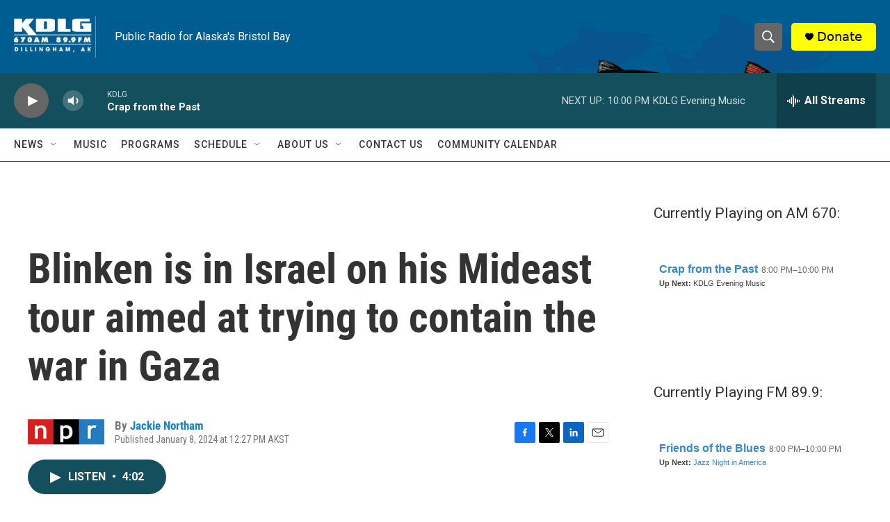

--- FILE ---
content_type: text/html; charset=utf-8
request_url: https://www.google.com/recaptcha/api2/aframe
body_size: 270
content:
<!DOCTYPE HTML><html><head><meta http-equiv="content-type" content="text/html; charset=UTF-8"></head><body><script nonce="bMzWJxCVLUxSkpLGmJLnGA">/** Anti-fraud and anti-abuse applications only. See google.com/recaptcha */ try{var clients={'sodar':'https://pagead2.googlesyndication.com/pagead/sodar?'};window.addEventListener("message",function(a){try{if(a.source===window.parent){var b=JSON.parse(a.data);var c=clients[b['id']];if(c){var d=document.createElement('img');d.src=c+b['params']+'&rc='+(localStorage.getItem("rc::a")?sessionStorage.getItem("rc::b"):"");window.document.body.appendChild(d);sessionStorage.setItem("rc::e",parseInt(sessionStorage.getItem("rc::e")||0)+1);localStorage.setItem("rc::h",'1769320845852');}}}catch(b){}});window.parent.postMessage("_grecaptcha_ready", "*");}catch(b){}</script></body></html>

--- FILE ---
content_type: text/javascript; charset=utf-8
request_url: https://api.composer.nprstations.org/v1/widget/518289d1e1c82ae3b4270370/now?bust=442976346&callback=jQuery17207091476107025831_1769320844806&format=jsonp&date=2026-01-25&times=true&_=1769320845062
body_size: 394
content:
/**/ typeof jQuery17207091476107025831_1769320844806 === 'function' && jQuery17207091476107025831_1769320844806("<!--NOW PLAYING WIDGET --><div class=\"whatson-block\"><div class=\"whatson-program\"><a href=\"https://aaprc.org/friends-of-the-blues-fotb/\" target=\"_blank\" class=\"whatson-programName\">Friends of the Blues</a><span>8:00 PM&#8211;10:00 PM</span></div><p><b>Up Next: </b><a href=\"https://www.npr.org/series/347139849/jazz-night-in-america\" target=\"_blank\">Jazz Night in America</a></p></div>");

--- FILE ---
content_type: text/javascript; charset=utf-8
request_url: https://api.composer.nprstations.org/v1/widget/51828991e1c8067ec0bb1bd8/now?bust=500300406&callback=jQuery17204880018320231938_1769320844521&format=jsonp&date=2026-01-25&times=true&_=1769320845055
body_size: 279
content:
/**/ typeof jQuery17204880018320231938_1769320844521 === 'function' && jQuery17204880018320231938_1769320844521("<!--NOW PLAYING WIDGET --><div class=\"whatson-block\"><div class=\"whatson-program\"><a href=\"https://crapfromthepast.com/\" target=\"_blank\" class=\"whatson-programName\">Crap from the Past</a><span>8:00 PM&#8211;10:00 PM</span></div><p><b>Up Next: </b>KDLG Evening Music</p></div>");